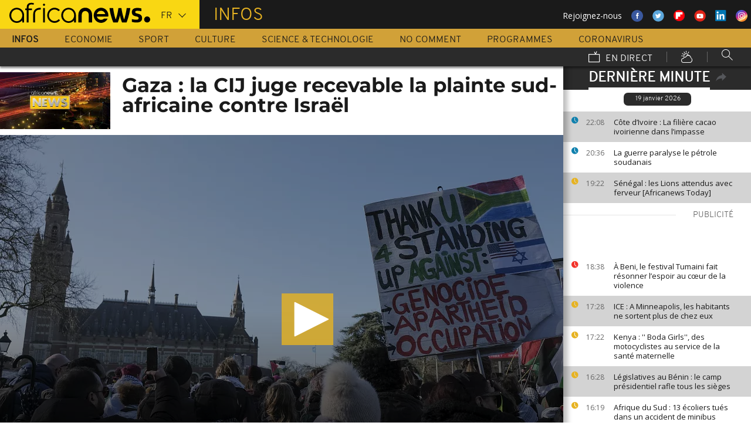

--- FILE ---
content_type: image/svg+xml
request_url: https://fr.africanews.com/images/34-instagram.svg
body_size: 87
content:
<svg xmlns="http://www.w3.org/2000/svg" viewBox="0 0 32 32"><path d="M15.87,10.05A6.11,6.11,0,1,0,22,16.16,6.12,6.12,0,0,0,15.87,10.05Zm0,9.64a3.53,3.53,0,1,1,3.53-3.53A3.54,3.54,0,0,1,15.87,19.69Z" fill="#fff"/><path d="M27.73,22V10.28a6,6,0,0,0-6-6H10a6,6,0,0,0-6,6V22a6,6,0,0,0,6,6H21.75A6,6,0,0,0,27.73,22ZM6.58,22V10.28A3.41,3.41,0,0,1,10,6.87H21.75a3.41,3.41,0,0,1,3.4,3.41V22a3.4,3.4,0,0,1-3.4,3.4H10A3.41,3.41,0,0,1,6.58,22Z" fill="#fff"/><circle cx="22.18" cy="9.86" r="1.45" fill="#fff"/></svg>